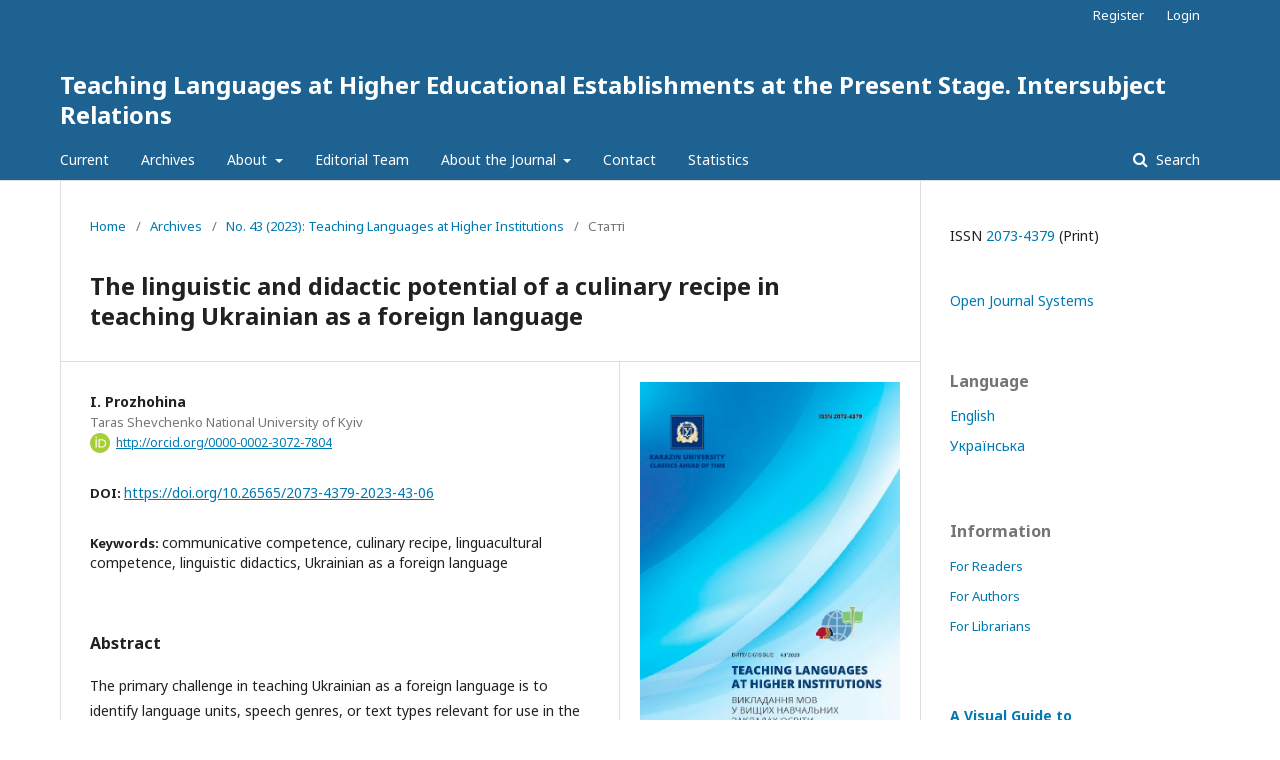

--- FILE ---
content_type: text/html; charset=utf-8
request_url: https://periodicals.karazin.ua/language_teaching/article/view/22881
body_size: 9736
content:
	<!DOCTYPE html>
<html lang="en-US" xml:lang="en-US">
<head>
	<meta charset="utf-8">
	<meta name="viewport" content="width=device-width, initial-scale=1.0">
	<title>
		The linguistic and didactic potential of a culinary recipe in teaching Ukrainian as a foreign language
							| Teaching Languages at Higher Educational Establishments at the Present Stage. Intersubject Relations
			</title>

	
<meta name="generator" content="Open Journal Systems 3.1.2.4">
<link rel="schema.DC" href="http://purl.org/dc/elements/1.1/" />
<meta name="DC.Creator.PersonalName" content="I. Prozhohina"/>
<meta name="DC.Date.created" scheme="ISO8601" content="2023-12-24"/>
<meta name="DC.Date.dateSubmitted" scheme="ISO8601" content="2023-12-24"/>
<meta name="DC.Date.issued" scheme="ISO8601" content="2023-12-26"/>
<meta name="DC.Date.modified" scheme="ISO8601" content="2023-12-26"/>
<meta name="DC.Description" xml:lang="en" content="The primary challenge in teaching Ukrainian as a foreign language is to identify language units, speech genres, or text types relevant for use in the educational process to develop the communicative and linguistic-cultural competence of learners. Given the significance of gastronomic culture in the modern world, a culinary recipe can serve as a valuable source of information about national cultural traditions and material for developing communication and intercultural skills.
The article explores the concept of a ʼculinary recipeʼ and the specific characteristics that make it a distinct type of text with potential applications in teaching Ukrainian as a foreign language. It argues that the linguistic and didactic potential of a culinary recipe is grounded in its features, such as compact size, the presence or potential use of visual aids for information presentation, a typical and repeated text structure, and optimal lexical content in terms of frequency of usage and stylistic neutrality. This content includes background and non-equivalent vocabulary, borrowings, internationalisms, hyperonyms, hyponyms, words related to product names, dishware, and other kitchen utensils, gustatory and deverbative culinary adjectives, as well as culinary verbs and verbs related to food processing.
The article also emphasizes the presence of typical structural models in word combinations and sentences. Special attention is given to the appropriateness and effectiveness of studying dish names and processing productive grammatical models, particularly word combinations. It highlights the importance of avoiding categorical imperatives in language materials and suggests processing culinary instructions primarily with the verb form in the 1st person plural.
In conclusion, the author recommends the integration of culinary recipes into Ukrainian language classes for foreign language learners, particularly for students at proficiency levels approaching A2–B1."/>
<meta name="DC.Description" xml:lang="uk" content="Актуальним завданням методики викладання української мови іноземцям залишається виокремлення релевантних для використання у навчальному процесі мовних одиниць та мовленнєвих жанрів або типів текстів, з їхнім подальшим опрацюванням як навчального матеріалу, для розвитку комунікативної і лінгвокраїнознавчої компетентностей мовців. Оскільки в сучасному світі гастрономічна культура є важливим складником культурного простору, кулінарний рецепт може слугувати змістовним джерелом відомостей про національні культурні традиції, а також матеріалом для розвитку комунікативних умінь і навичок міжкультурної комунікації.
У статті зʼясовується зміст поняття «кулінарний рецепт», а також специфіка кулінарного рецепта як особливого типу тексту з погляду можливостей його використання у навчанні української мови іноземців.
Доводиться, що лінгводидактичний потенціал кулінарного рецепта ґрунтується на таких характеристиках цього типу тексту: невеликий обсяг; наявність або можливість залучення візуальних засобів передачі інформації; типова повторювана структура тексту; оптимальне з погляду частотності вживання та стилістичної нейтральності лексичне наповнення, насиченість фоновою та безеквівалентною лексикою (в рецептах традиційних народних страв), запозиченнями та інтернаціоналізмами, гіперонімами й гіпонімами, словами-компонентами лексико-семантичних груп назв продуктів харчування, назв посуду та іншого кухонного начиння, густативних та віддієслівних кулінарних прикметників, власне кулінарних дієслів та дієслів обробки продуктів тощо; наявність типових структурних моделей словосполучень і речень та ін. Звертається особлива увага на доречність та ефективність вивчення назв страв і опрацювання продуктивних граматичних моделей (зокрема, словосполучень), що вживаються у кулінарних рецептах. Підкреслюється необхідність уникати категоричної наказовості в мовному матеріалі, а для цього пропонується опрацьовувати кулінарні приписи насамперед з дієсловами дійсного способу у формі 1-ї особи множини.
Автор пропонує використовувати кулінарні рецепти на заняттях з української мови як іноземної передусім зі студентами рівнів володіння мовою, наближених до А2–В1."/>
<meta name="DC.Format" scheme="IMT" content="application/pdf"/>
<meta name="DC.Identifier" content="22881"/>
<meta name="DC.Identifier.pageNumber" content="86-101"/>
<meta name="DC.Identifier.DOI" content="10.26565/2073-4379-2023-43-06"/>
<meta name="DC.Identifier.URI" content="https://periodicals.karazin.ua/language_teaching/article/view/22881"/>
<meta name="DC.Language" scheme="ISO639-1" content="en"/>
<meta name="DC.Rights" content="Copyright (c) 2023 Teaching Languages at Higher Educational Establishments at the Present Stage. Intersubject Relations"/>
<meta name="DC.Rights" content=""/>
<meta name="DC.Source" content="Teaching Languages at Higher Educational Establishments at the Present Stage. Intersubject Relations"/>
<meta name="DC.Source.ISSN" content="2073-4379"/>
<meta name="DC.Source.Issue" content="43"/>
<meta name="DC.Source.URI" content="https://periodicals.karazin.ua/language_teaching"/>
<meta name="DC.Subject" xml:lang="en" content="communicative competence"/>
<meta name="DC.Subject" xml:lang="en" content="culinary recipe"/>
<meta name="DC.Subject" xml:lang="en" content="linguacultural competence"/>
<meta name="DC.Subject" xml:lang="en" content="linguistic didactics"/>
<meta name="DC.Subject" xml:lang="en" content="Ukrainian as a foreign language"/>
<meta name="DC.Title" content="The linguistic and didactic potential of a culinary recipe in teaching Ukrainian as a foreign language"/>
<meta name="DC.Title.Alternative" xml:lang="uk" content="Лінгводидактичний потенціал кулінарного рецепта в навчанні української мови як іноземної"/>
<meta name="DC.Type" content="Text.Serial.Journal"/>
<meta name="DC.Type.articleType" content=""/>
<meta name="gs_meta_revision" content="1.1"/>
<meta name="citation_journal_title" content="Teaching Languages at Higher Educational Establishments at the Present Stage. Intersubject Relations"/>
<meta name="citation_journal_abbrev" content="TL"/>
<meta name="citation_issn" content="2073-4379"/> 
<meta name="citation_author_institution" content="Taras Shevchenko National University of Kyiv"/>
<meta name="citation_title" content="The linguistic and didactic potential of a culinary recipe in teaching Ukrainian as a foreign language"/>
<meta name="citation_date" content="2023/12/24"/>
<meta name="citation_issue" content="43"/>
<meta name="citation_firstpage" content="86"/>
<meta name="citation_lastpage" content="101"/>
<meta name="citation_doi" content="10.26565/2073-4379-2023-43-06"/>
<meta name="citation_abstract_html_url" content="https://periodicals.karazin.ua/language_teaching/article/view/22881"/>
<meta name="citation_language" content="uk"/>
<meta name="citation_keywords" xml:lang="en" content="communicative competence"/>
<meta name="citation_keywords" xml:lang="en" content="culinary recipe"/>
<meta name="citation_keywords" xml:lang="en" content="linguacultural competence"/>
<meta name="citation_keywords" xml:lang="en" content="linguistic didactics"/>
<meta name="citation_keywords" xml:lang="en" content="Ukrainian as a foreign language"/>
<meta name="citation_pdf_url" content="https://periodicals.karazin.ua/language_teaching/article/download/22881/20957"/>
	<link rel="stylesheet" href="https://periodicals.karazin.ua/language_teaching/$$$call$$$/page/page/css?name=stylesheet" type="text/css" /><link rel="stylesheet" href="//fonts.googleapis.com/css?family=Noto+Sans:400,400italic,700,700italic" type="text/css" /><link rel="stylesheet" href="https://cdnjs.cloudflare.com/ajax/libs/font-awesome/4.7.0/css/font-awesome.css?v=3.1.2.4" type="text/css" /><link rel="stylesheet" href="https://periodicals.karazin.ua/plugins/generic/orcidProfile/css/orcidProfile.css?v=3.1.2.4" type="text/css" />
</head>
<body class="pkp_page_article pkp_op_view" dir="ltr">

	<div class="cmp_skip_to_content">
		<a href="#pkp_content_main">Skip to main content</a>
		<a href="#pkp_content_nav">Skip to main navigation menu</a>
		<a href="#pkp_content_footer">Skip to site footer</a>
	</div>
	<div class="pkp_structure_page">

				<header class="pkp_structure_head" id="headerNavigationContainer" role="banner">
			<div class="pkp_head_wrapper">

				<div class="pkp_site_name_wrapper">
																<div class="pkp_site_name">
																								<a href="															https://periodicals.karazin.ua/language_teaching/index
													" class="is_text">Teaching Languages at Higher Educational Establishments at the Present Stage. Intersubject Relations</a>
																	</div>
									</div>

								
									<nav class="pkp_navigation_primary_row" aria-label="Site Navigation">
						<div class="pkp_navigation_primary_wrapper">
																				<ul id="navigationPrimary" class="pkp_navigation_primary pkp_nav_list">
								<li class="">
				<a href="https://periodicals.karazin.ua/language_teaching/issue/current">
					Current
				</a>
							</li>
								<li class="">
				<a href="https://periodicals.karazin.ua/language_teaching/issue/archive">
					Archives
				</a>
							</li>
								<li class="">
				<a href="https://periodicals.karazin.ua/language_teaching/about">
					About
				</a>
									<ul>
																					<li class="">
									<a href="https://periodicals.karazin.ua/language_teaching/issues">
										Aims and Scope
									</a>
								</li>
																												<li class="">
									<a href="https://periodicals.karazin.ua/language_teaching/about/submissions">
										Submissions
									</a>
								</li>
																		</ul>
							</li>
								<li class="">
				<a href="https://periodicals.karazin.ua/language_teaching/about/editorialTeam">
					Editorial Team
				</a>
							</li>
								<li class="">
				<a href="https://periodicals.karazin.ua/language_teaching/about_us">
					About the Journal
				</a>
									<ul>
																					<li class="">
									<a href="https://periodicals.karazin.ua/language_teaching/policy">
										Editorial Policy
									</a>
								</li>
																												<li class="">
									<a href="https://periodicals.karazin.ua/language_teaching/opensource_policy">
										Open Access Policy
									</a>
								</li>
																												<li class="">
									<a href="https://periodicals.karazin.ua/language_teaching/reviewing">
										Reviewing Process
									</a>
								</li>
																												<li class="">
									<a href="https://periodicals.karazin.ua/language_teaching/copyright">
										Copyright Notice
									</a>
								</li>
																												<li class="">
									<a href="https://periodicals.karazin.ua/language_teaching/authorsip_AI_tools">
										Authorship and AI tools
									</a>
								</li>
																												<li class="">
									<a href="https://periodicals.karazin.ua/language_teaching/ethical">
										Publication Ethics
									</a>
								</li>
																												<li class="">
									<a href="https://periodicals.karazin.ua/language_teaching/plagiarism">
										Anti-plagiarism policy
									</a>
								</li>
																												<li class="">
									<a href="https://periodicals.karazin.ua/language_teaching/payment">
										Payment Policy
									</a>
								</li>
																												<li class="">
									<a href="https://periodicals.karazin.ua/language_teaching/indexing">
										International indexing
									</a>
								</li>
																		</ul>
							</li>
								<li class="">
				<a href="https://periodicals.karazin.ua/language_teaching/about/contact">
					Contact
				</a>
							</li>
															<li class="">
				<a href="https://periodicals.karazin.ua/language_teaching/statistics">
					Statistics
				</a>
							</li>
			</ul>

				

																									
	<form class="pkp_search" action="https://periodicals.karazin.ua/language_teaching/search/search" method="get" role="search">
		<input type="hidden" name="csrfToken" value="b89021d4bd40bb7039f1128c6d3e4a6b">
				
			<input name="query" value="" type="text" aria-label="Search Query">
		

		<button type="submit">
			Search
		</button>
		<div class="search_controls" aria-hidden="true">
			<a href="https://periodicals.karazin.ua/language_teaching/search/search" class="headerSearchPrompt search_prompt" aria-hidden="true">
				Search
			</a>
			<a href="#" class="search_cancel headerSearchCancel" aria-hidden="true"></a>
			<span class="search_loading" aria-hidden="true"></span>
		</div>
	</form>
													</div>
					</nav>
								
				<nav class="pkp_navigation_user_wrapper" id="navigationUserWrapper" aria-label="User Navigation">
						<ul id="navigationUser" class="pkp_navigation_user pkp_nav_list">
								<li class="profile">
				<a href="https://periodicals.karazin.ua/language_teaching/user/register">
					Register
				</a>
							</li>
								<li class="profile">
				<a href="https://periodicals.karazin.ua/language_teaching/login">
					Login
				</a>
							</li>
										</ul>

				</nav>
			</div><!-- .pkp_head_wrapper -->
		</header><!-- .pkp_structure_head -->

						<div class="pkp_structure_content has_sidebar">
			<div id="pkp_content_main" class="pkp_structure_main" role="main">

<div class="page page_article">
			<nav class="cmp_breadcrumbs" role="navigation" aria-label="You are here:">
	<ol>
		<li>
			<a href="https://periodicals.karazin.ua/language_teaching/index">
				Home
			</a>
			<span class="separator">/</span>
		</li>
		<li>
			<a href="https://periodicals.karazin.ua/language_teaching/issue/archive">
				Archives
			</a>
			<span class="separator">/</span>
		</li>
		<li>
			<a href="https://periodicals.karazin.ua/language_teaching/issue/view/1363">
				No. 43 (2023): Teaching Languages at Higher Institutions
			</a>
			<span class="separator">/</span>
		</li>
		<li class="current" aria-current="page">
			<span aria-current="page">
									Статті
							</span>
		</li>
	</ol>
</nav>
	
		<article class="obj_article_details">
	<h1 class="page_title">
		The linguistic and didactic potential of a culinary recipe in teaching Ukrainian as a foreign language
	</h1>

	
	<div class="row">
		<div class="main_entry">

							<ul class="item authors">
											<li>
							<span class="name">
								I. Prozhohina
							</span>
															<span class="affiliation">
									Taras Shevchenko National University of Kyiv
								</span>
																						<span class="orcid">
									<svg class="orcid_icon" viewBox="0 0 256 256" aria-hidden="true">
	<style type="text/css">
		.st0{fill:#A6CE39;}
		.st1{fill:#FFFFFF;}
	</style>
	<path class="st0" d="M256,128c0,70.7-57.3,128-128,128C57.3,256,0,198.7,0,128C0,57.3,57.3,0,128,0C198.7,0,256,57.3,256,128z"/>
	<g>
		<path class="st1" d="M86.3,186.2H70.9V79.1h15.4v48.4V186.2z"/>
		<path class="st1" d="M108.9,79.1h41.6c39.6,0,57,28.3,57,53.6c0,27.5-21.5,53.6-56.8,53.6h-41.8V79.1z M124.3,172.4h24.5
			c34.9,0,42.9-26.5,42.9-39.7c0-21.5-13.7-39.7-43.7-39.7h-23.7V172.4z"/>
		<path class="st1" d="M88.7,56.8c0,5.5-4.5,10.1-10.1,10.1c-5.6,0-10.1-4.6-10.1-10.1c0-5.6,4.5-10.1,10.1-10.1
			C84.2,46.7,88.7,51.3,88.7,56.8z"/>
	</g>
</svg>

									<a href="http://orcid.org/0000-0002-3072-7804" target="_blank">
										http://orcid.org/0000-0002-3072-7804
									</a>
								</span>
													</li>
									</ul>
			
																												<div class="item doi">
						<span class="label">
														DOI:
						</span>
						<span class="value">
							<a href="https://doi.org/10.26565/2073-4379-2023-43-06">
								https://doi.org/10.26565/2073-4379-2023-43-06
							</a>
						</span>
					</div>
							
									<div class="item keywords">
				<span class="label">
										Keywords:
				</span>
				<span class="value">
																		communicative competence, 													culinary recipe, 													linguacultural competence, 													linguistic didactics, 													Ukrainian as a foreign language															</span>
			</div>
			
										<div class="item abstract">
					<h3 class="label">Abstract</h3>
					<p>The primary challenge in teaching Ukrainian as a foreign language is to identify language units, speech genres, or text types relevant for use in the educational process to develop the communicative and linguistic-cultural competence of learners. Given the significance of gastronomic culture in the modern world, a culinary recipe can serve as a valuable source of information about national cultural traditions and material for developing communication and intercultural skills.</p>
<p>The article explores the concept of a ʼculinary recipeʼ and the specific characteristics that make it a distinct type of text with potential applications in teaching Ukrainian as a foreign language. It argues that the linguistic and didactic potential of a culinary recipe is grounded in its features, such as compact size, the presence or potential use of visual aids for information presentation, a typical and repeated text structure, and optimal lexical content in terms of frequency of usage and stylistic neutrality. This content includes background and non-equivalent vocabulary, borrowings, internationalisms, hyperonyms, hyponyms, words related to product names, dishware, and other kitchen utensils, gustatory and deverbative culinary adjectives, as well as culinary verbs and verbs related to food processing.</p>
<p>The article also emphasizes the presence of typical structural models in word combinations and sentences. Special attention is given to the appropriateness and effectiveness of studying dish names and processing productive grammatical models, particularly word combinations. It highlights the importance of avoiding categorical imperatives in language materials and suggests processing culinary instructions primarily with the verb form in the 1st person plural.</p>
<p>In conclusion, the author recommends the integration of culinary recipes into Ukrainian language classes for foreign language learners, particularly for students at proficiency levels approaching A2–B1.</p>
				</div>
			
			<div class="item downloads_chart">
	<h3 class="label">
		Downloads
	</h3>
	<div class="value">
		<canvas class="usageStatsGraph" data-object-type="PublishedArticle" data-object-id="22881"></canvas>
		<div class="usageStatsUnavailable" data-object-type="PublishedArticle" data-object-id="22881">
			Download data is not yet available.
		</div>
	</div>
</div>


																			
										<div class="item references">
					<h3 class="label">
						References
					</h3>
					<div class="value">
																					<p>Burnos, Ye. (2021). Traditional national food in ethnographic and linguistic studies. Humanities Science Current Issues: Interuniversity collection of Drohobych Ivan Franko State Pedagogical University Young Scientists Research Papers, 38 (1), pp. 110–115. DOI: <a href="https://doi.org/10.24919/2308-4863/38-1-16">https://doi.org/10.24919/2308-4863/38-1-16</a> [in Ukrainian]. </p>
															<p>Dolgusheva, O.V. (2019). Didactic potential of English-language culinary recipes. III International Scientific and Practical Internet Conference “Foreign Language in Professional Training of Specialists: Issues and Strategies. Volodymyr Vinnychenko Central Ukrainian State Pedagogical University. Available at: <a href="https://bit.ly/3EtFXnd">https://bit.ly/3EtFXnd</a> [Accessed: 07 Aug. 2023] [in Ukrainian]. </p>
															<p>Dolgusheva, O.V., Kochubej, V.Yu. (2023). Culinary recipe as a means of fostering English linguistic and speech competences. Transcarpathian Philological Studies, 27 (2), pp. 56–63. DOI: <a href="https://doi.org/10.32782/tps2663-4880/2022.27.2.11">https://doi.org/10.32782/tps2663-4880/2022.27.2.11</a> [in Ukrainian]. </p>
															<p>Dolgusheva, O. (2019). Modification of the “cooking recipe” genre in the novel “Tuscany for Beginners” by I. Edwards-Jones. Scientific papers [of Volodymyr Vinnichenko Central Ukrainian State Pedagogical University], 175, pp. 447–457 [in Ukrainian]. </p>
															<p>Ivchenko, Zoryana. (2021). Letʼs cook the Ukrainian way. Lviv: Urbino [in Ukrainian]. </p>
															<p>Yurchuk, O.O., Grymasevich, G.I., Chaplinska, O.V. (Eds.). (2020). Yizha v kulturnomu prostori [Food in the cultural space]. Zhytomyr: Ivan Franko State University Publishing Center [in Ukrainian] </p>
															<p>Klopotenko, Yevhen (2019). Zvablennya yizheyu [Seduction by food]. Kyiv: Knygolav [in Ukrainian]. </p>
															<p>Kovalchuk, O.S. (2016). Linguistic features of food technology discourse. Bulletin of the Chernihiv National Pedagogical University. Series “Pedagogical Sciences”, 141, pp. 83–89 [in Ukrainian]. </p>
															<p>Kochan, I., Lytvynovych, R. (2023). The dynamics of the names of kitchen utensils and tableware in the Ukrainian language. Theory and Practice of Teaching Ukrainian as a Foreign Language, 17, pp. 160–168. DOI: <a href="http://dx.doi.org/10.30970/ufl.2023.17.3924">http://dx.doi.org/10.30970/ufl.2023.17.3924</a> [in Ukrainian]. </p>
															<p>Mamych, M. (2016). Speech genre “culinary recipe” in the content of Ukrainian womenʼs magazine. Rossica Olomucensia. Journal for Russian &amp; Slavic Philology, 55 (1), pp. 57–68 [in Ukrainian]. </p>
															<p>Nabrusko, I. (2016). The imperative nature of gastronomic practices within social space of a modern person. Bulletin of Taras Shevchenko National University of Kyiv. Sociology, 1 (7), pp. 10–14 [in Ukrainian]. </p>
															<p>Neilenko, S., Rusavska, V. (2020). Kulinarna etnologiya [Culinary Ethnology]. Kyiv: Lira-K [in Ukrainian]. </p>
															<p>Ostroushko, O. (2020). Key aspects of semantics of quantity in texts of modern culinary recipes. Philological Studies: The Scientific Publication of Kryvyi Rih State Pedagogical University, 21, pp. 197–206. DOI: <a href="https://doi.org/10.31812/filstd.v21i.4764">https://doi.org/10.31812/filstd.v21i.4764</a> [in Ukrainian]. </p>
															<p>Ostroushko, O. (2019). Temporal semantics of the past in modern culinary discourse. Philological Studies: The Scientific Publication of Kryvyi Rih State Pedagogical University, 20, pp. 73–86. DOI: <a href="https://doi.org/10.31812/filstd.v20i0.3693">https://doi.org/10.31812/filstd.v20i0.3693</a> [in Ukrainian]. </p>
															<p>Polovynchak, Y. (2016). Culinary and gastronomic discourse of social media in the formation of national identity. Science and Education a New Dimension. Humanities and Social Sciences, IV (13), Issue: 82, pp. 62–65 [in Ukrainian]. </p>
															<p>Prozhohina, I. (2022). The linguistic and didactic potential of the ethnocultural concept of VYSHYVANKA in teaching Ukrainian as a foreign language. Teaching Languages at Higher Educational Establishments at the Present Stage. Intersubject Relations, 41, pp. 26–45. DOI: <a href="https://doi.org/10.26565/2073-4379-2022-41-02">https://doi.org/10.26565/2073-4379-2022-41-02</a> [in Ukrainian]. </p>
															<p>Dictionary of the Ukrainian language: in 20 volumes. (2010 –). NAS of Ukraine, Ukr. language-information stock. Kyiv: Naukova dumka. Available at: <a href="https://slovnyk.me/dict/newsum">https://slovnyk.me/dict/newsum</a> [Accessed: 23 Aug. 2023] [in Ukrainian]. </p>
															<p>Khodzytska, I. Yu. et al. (2019). Technologies (standard level). Kharkiv [in Ukrainian]. </p>
															<p>Ulitina, O. (2020). Culinary products as untypical copyright objects. Theory and Practice of Intellectual Property, 4, pp. 17–23. DOI: <a href="https://doi.org/10.33731/42020.216938">https://doi.org/10.33731/42020.216938</a> [in Ukrainian]. </p>
															<p>Umrykhina, L.V. (2019). The Realization of the Imperative Modality in the Infinitive Structures. Lіngvіstichnі doslіdzhennja. H.S. Skovoroda Kharkiv National Pedagogical University, 51, pp. 59–70. DOI: <a href="https://doi.org/10.34142/23127546.2019.51.07">https://doi.org/10.34142/23127546.2019.51.07</a> [in Ukrainian]. </p>
															<p>Filonenko, S.O. (2014). Literatura plyus kulinariya: formuvannya novogo zhanru masovogo pysmenstva [Literature plus cooking: formation of a new genre of mass literature]. Scientific papers of Berdyansk State Pedagogical University Series: Philological sciences, 1, pp. 141–151 [in Ukrainian]. </p>
															<p>Gerhardt, Cornelia, Frobenius, Maximiliane and Ley, Susanne. (2013). Culinary Linguistics. The chefʼs special. Amsterdam/Philadelphia: John Benjamins Publishing Company [in English]. </p>
															<p>Oxford Advanced Learnerʼs Dictionary. Available at: <a href="https://www.oxfordlearnersdictionaries.com/definition/english/borscht?q=borsch">https://www.oxfordlearnersdictionaries.com/definition/english/borscht?q=borsch</a> [Accessed: 08 Aug. 2023]. </p>
																		</div>
				</div>
									
		</div><!-- .main_entry -->

		<div class="entry_details">

										<div class="item cover_image">
					<div class="sub_item">
													<a href="https://periodicals.karazin.ua/language_teaching/issue/view/1363">
								<img src="https://periodicals.karazin.ua/public/journals/18/cover_issue_1363_uk_UA.png">
							</a>
											</div>
				</div>
			
										<div class="item galleys">
					<ul class="value galleys_links">
													<li>
								
	
		

<a class="obj_galley_link pdf" href="https://periodicals.karazin.ua/language_teaching/article/view/22881/20957">

		
	PDF (Українська)

	</a>
							</li>
											</ul>
				</div>
						
							<div class="item published">
					<div class="label">
						Published
					</div>
					<div class="value">
						2023-12-24
					</div>
				</div>
			
						

										<div class="item citation">
					<div class="sub_item citation_display">
						<div class="label">
							How to Cite
						</div>
						<div class="value">
							<div id="citationOutput" role="region" aria-live="polite">
								<div class="csl-bib-body">
  <div class="csl-entry">Prozhohina, I. (2023). The linguistic and didactic potential of a culinary recipe in teaching Ukrainian as a foreign language. <i>Teaching Languages at Higher Educational Establishments at the Present Stage. Intersubject Relations</i>, (43), 86-101. https://doi.org/10.26565/2073-4379-2023-43-06</div>
</div>
							</div>
							<div class="citation_formats">
								<button class="cmp_button citation_formats_button" aria-controls="cslCitationFormats" aria-expanded="false" data-csl-dropdown="true">
									More Citation Formats
								</button>
								<div id="cslCitationFormats" class="citation_formats_list" aria-hidden="true">
									<ul class="citation_formats_styles">
																					<li>
												<a
													aria-controls="citationOutput"
													href="https://periodicals.karazin.ua/language_teaching/citationstylelanguage/get/acm-sig-proceedings?submissionId=22881"
													data-load-citation
													data-json-href="https://periodicals.karazin.ua/language_teaching/citationstylelanguage/get/acm-sig-proceedings?submissionId=22881&amp;return=json"
												>
													ACM
												</a>
											</li>
																					<li>
												<a
													aria-controls="citationOutput"
													href="https://periodicals.karazin.ua/language_teaching/citationstylelanguage/get/acs-nano?submissionId=22881"
													data-load-citation
													data-json-href="https://periodicals.karazin.ua/language_teaching/citationstylelanguage/get/acs-nano?submissionId=22881&amp;return=json"
												>
													ACS
												</a>
											</li>
																					<li>
												<a
													aria-controls="citationOutput"
													href="https://periodicals.karazin.ua/language_teaching/citationstylelanguage/get/apa?submissionId=22881"
													data-load-citation
													data-json-href="https://periodicals.karazin.ua/language_teaching/citationstylelanguage/get/apa?submissionId=22881&amp;return=json"
												>
													APA
												</a>
											</li>
																					<li>
												<a
													aria-controls="citationOutput"
													href="https://periodicals.karazin.ua/language_teaching/citationstylelanguage/get/associacao-brasileira-de-normas-tecnicas?submissionId=22881"
													data-load-citation
													data-json-href="https://periodicals.karazin.ua/language_teaching/citationstylelanguage/get/associacao-brasileira-de-normas-tecnicas?submissionId=22881&amp;return=json"
												>
													ABNT
												</a>
											</li>
																					<li>
												<a
													aria-controls="citationOutput"
													href="https://periodicals.karazin.ua/language_teaching/citationstylelanguage/get/chicago-author-date?submissionId=22881"
													data-load-citation
													data-json-href="https://periodicals.karazin.ua/language_teaching/citationstylelanguage/get/chicago-author-date?submissionId=22881&amp;return=json"
												>
													Chicago
												</a>
											</li>
																					<li>
												<a
													aria-controls="citationOutput"
													href="https://periodicals.karazin.ua/language_teaching/citationstylelanguage/get/harvard-cite-them-right?submissionId=22881"
													data-load-citation
													data-json-href="https://periodicals.karazin.ua/language_teaching/citationstylelanguage/get/harvard-cite-them-right?submissionId=22881&amp;return=json"
												>
													Harvard
												</a>
											</li>
																					<li>
												<a
													aria-controls="citationOutput"
													href="https://periodicals.karazin.ua/language_teaching/citationstylelanguage/get/ieee?submissionId=22881"
													data-load-citation
													data-json-href="https://periodicals.karazin.ua/language_teaching/citationstylelanguage/get/ieee?submissionId=22881&amp;return=json"
												>
													IEEE
												</a>
											</li>
																					<li>
												<a
													aria-controls="citationOutput"
													href="https://periodicals.karazin.ua/language_teaching/citationstylelanguage/get/modern-language-association?submissionId=22881"
													data-load-citation
													data-json-href="https://periodicals.karazin.ua/language_teaching/citationstylelanguage/get/modern-language-association?submissionId=22881&amp;return=json"
												>
													MLA
												</a>
											</li>
																					<li>
												<a
													aria-controls="citationOutput"
													href="https://periodicals.karazin.ua/language_teaching/citationstylelanguage/get/turabian-fullnote-bibliography?submissionId=22881"
													data-load-citation
													data-json-href="https://periodicals.karazin.ua/language_teaching/citationstylelanguage/get/turabian-fullnote-bibliography?submissionId=22881&amp;return=json"
												>
													Turabian
												</a>
											</li>
																					<li>
												<a
													aria-controls="citationOutput"
													href="https://periodicals.karazin.ua/language_teaching/citationstylelanguage/get/vancouver?submissionId=22881"
													data-load-citation
													data-json-href="https://periodicals.karazin.ua/language_teaching/citationstylelanguage/get/vancouver?submissionId=22881&amp;return=json"
												>
													Vancouver
												</a>
											</li>
																					<li>
												<a
													aria-controls="citationOutput"
													href="https://periodicals.karazin.ua/language_teaching/citationstylelanguage/get/dstu-8302-2015?submissionId=22881"
													data-load-citation
													data-json-href="https://periodicals.karazin.ua/language_teaching/citationstylelanguage/get/dstu-8302-2015?submissionId=22881&amp;return=json"
												>
													ДСТУ 8302:2015
												</a>
											</li>
																			</ul>
																			<div class="label">
											Download Citation
										</div>
										<ul class="citation_formats_styles">
																							<li>
													<a href="https://periodicals.karazin.ua/language_teaching/citationstylelanguage/download/ris?submissionId=22881">
														<span class="fa fa-download"></span>
														Endnote/Zotero/Mendeley (RIS)
													</a>
												</li>
																							<li>
													<a href="https://periodicals.karazin.ua/language_teaching/citationstylelanguage/download/bibtex?submissionId=22881">
														<span class="fa fa-download"></span>
														BibTeX
													</a>
												</li>
																					</ul>
																	</div>
							</div>
						</div>
					</div>
				</div>
			
						<div class="item issue">
				<div class="sub_item">
					<div class="label">
						Issue
					</div>
					<div class="value">
						<a class="title" href="https://periodicals.karazin.ua/language_teaching/issue/view/1363">
							No. 43 (2023): Teaching Languages at Higher Institutions
						</a>
					</div>
				</div>

									<div class="sub_item">
						<div class="label">
							Section
						</div>
						<div class="value">
							Статті
						</div>
					</div>
							</div>

															
						
			

		</div><!-- .entry_details -->
	</div><!-- .row -->

</article>

	<div id="articlesBySameAuthorList">
				</div>


</div><!-- .page -->

	</div><!-- pkp_structure_main -->

									<div class="pkp_structure_sidebar left" role="complementary" aria-label="Sidebar">
				<div class="pkp_block block_issn">
	<style scoped>
		.pkp_block.block_issn {
			padding:10px 20px;
		}
		@media (min-width: 992px) {
			.pkp_block.block_issn {
				padding:10px 30px;
			}
		}
	</style>
	<div class="content">
		<ul>
									<li>ISSN <a href='//portal.issn.org/resource/issn/2073-4379' target='_blank'>2073-4379</a> (Print)</li>
					</ul>
	</div>
</div>
<div class="pkp_block block_developed_by">
	<div class="content">
		<a href="http://pkp.sfu.ca/ojs/">
			Open Journal Systems
		</a>
	</div>
</div>
<div class="pkp_block block_language">
	<span class="title">
		Language
	</span>

	<div class="content">
		<ul>
							<li class="locale_en_US current" lang="en_US">
																					<a href="https://periodicals.karazin.ua/language_teaching/user/setLocale/en_US?source=%2Flanguage_teaching%2Farticle%2Fview%2F22881">
						English
					</a>
				</li>
							<li class="locale_uk_UA" lang="uk_UA">
																					<a href="https://periodicals.karazin.ua/language_teaching/user/setLocale/uk_UA?source=%2Flanguage_teaching%2Farticle%2Fview%2F22881">
						Українська
					</a>
				</li>
					</ul>
	</div>
</div><!-- .block_language -->
<div class="pkp_block block_information">
	<span class="title">Information</span>
	<div class="content">
		<ul>
							<li>
					<a href="https://periodicals.karazin.ua/language_teaching/information/readers">
						For Readers
					</a>
				</li>
										<li>
					<a href="https://periodicals.karazin.ua/language_teaching/information/authors">
						For Authors
					</a>
				</li>
										<li>
					<a href="https://periodicals.karazin.ua/language_teaching/information/librarians">
						For Librarians
					</a>
				</li>
					</ul>
	</div>
</div>

				<div class='pkp_block block'><div class='content'><ul><li class='locale_en_US'><strong><a href='/public/instructions/GuideOJS_eng.pdf'>A Visual Guide to</br><nobr>Open Journal Systems</nobr></a></strong></li></ul></div></div>
			</div><!-- pkp_sidebar.left -->
			</div><!-- pkp_structure_content -->

<div id="pkp_content_footer" class="pkp_structure_footer_wrapper" role="contentinfo">

	<div class="pkp_structure_footer">

		
		<div class="pkp_brand_footer" role="complementary">
			<a href="https://periodicals.karazin.ua/language_teaching/about/aboutThisPublishingSystem">
				<img alt="About this Publishing System" src="https://periodicals.karazin.ua/templates/images/ojs_brand.png">
			</a>
		</div>
	</div>
</div><!-- pkp_structure_footer_wrapper -->

</div><!-- pkp_structure_page -->

<script src="//ajax.googleapis.com/ajax/libs/jquery/3.3.1/jquery.min.js?v=3.1.2.4" type="text/javascript"></script><script src="//ajax.googleapis.com/ajax/libs/jqueryui/1.12.0/jquery-ui.min.js?v=3.1.2.4" type="text/javascript"></script><script src="https://periodicals.karazin.ua/lib/pkp/js/lib/jquery/plugins/jquery.tag-it.js?v=3.1.2.4" type="text/javascript"></script><script src="https://periodicals.karazin.ua/plugins/themes/default/js/lib/popper/popper.js?v=3.1.2.4" type="text/javascript"></script><script src="https://periodicals.karazin.ua/plugins/themes/default/js/lib/bootstrap/util.js?v=3.1.2.4" type="text/javascript"></script><script src="https://periodicals.karazin.ua/plugins/themes/default/js/lib/bootstrap/dropdown.js?v=3.1.2.4" type="text/javascript"></script><script src="https://periodicals.karazin.ua/plugins/themes/default/js/main.js?v=3.1.2.4" type="text/javascript"></script><script src="https://www.googletagmanager.com/gtag/js?id=UA-20800422-3" type="text/javascript"></script><script src="https://periodicals.karazin.ua/plugins/themes/default-extended/js/gtaginit.js?v=3.1.2.4" type="text/javascript"></script><script src="https://periodicals.karazin.ua/plugins/generic/citationStyleLanguage/js/articleCitation.js?v=3.1.2.4" type="text/javascript"></script><script type="text/javascript">var pkpUsageStats = pkpUsageStats || {};pkpUsageStats.data = pkpUsageStats.data || {};pkpUsageStats.data.PublishedArticle = pkpUsageStats.data.PublishedArticle || {};pkpUsageStats.data.PublishedArticle[22881] = [];</script><script src="https://cdnjs.cloudflare.com/ajax/libs/Chart.js/2.0.1/Chart.js?v=3.1.2.4" type="text/javascript"></script><script type="text/javascript">var pkpUsageStats = pkpUsageStats || {};pkpUsageStats.locale = pkpUsageStats.locale || {};pkpUsageStats.locale.months = ["Jan","Feb","Mar","Apr","May","Jun","Jul","Aug","Sep","Oct","Nov","Dec"];pkpUsageStats.config = pkpUsageStats.config || {};pkpUsageStats.config.chartType = "line";</script><script src="https://periodicals.karazin.ua/plugins/generic/usageStats/js/UsageStatsFrontendHandler.js?v=3.1.2.4" type="text/javascript"></script>


</body>
</html>
